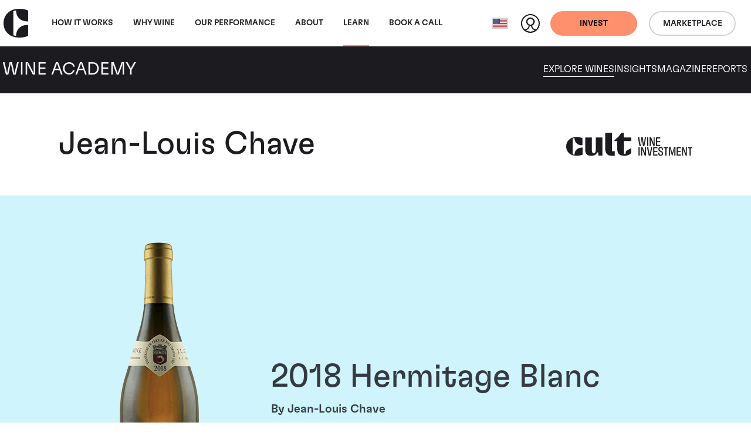

--- FILE ---
content_type: text/css
request_url: https://www.wineinvestment.com/_resources/themes/cultwines/dist/version1768644243/_intro-title.css
body_size: -52
content:
.intro-title__container{margin:0 auto;max-width:1250px;padding:0 24px;width:100%}.intro-title__container.-mx-slim-gutters{padding:0 12px}.module-elemental-list-tabs-block .intro-title__container:not(main>.module>*){padding:0}@media(max-width:575.98px){.intro-title__container.-mx-slim-gutters-down-sm{padding:0 12px}}@media(max-width:767.98px){.intro-title__container.-mx-slim-gutters-down-md{padding:0 12px}}@media(min-width:768px){.intro-title__container{padding:0 56px}.intro-title__container.-mx-slim-gutters,.intro-title__container.-mx-slim-gutters-up-md{padding:0 44px}}@media(min-width:992px){.intro-title__container{padding:0 85px}.intro-title__container.-mx-slim-gutters,.intro-title__container.-mx-slim-gutters-up-md{padding:0 73px}}.intro-title__row{padding:50px 0}@media(min-width:768px){.intro-title__row{padding:60px 0}}.intro-title__logo-col{margin:0 0 44px}.intro-title__logo-col .logo{max-width:260px;width:100%}@media(min-width:768px){.intro-title__logo-col{margin:initial}.intro-title__logo-col .logo{margin:0 0 0 auto;max-width:215px}}.intro-title__title{font-size:40px;margin:0}@media(min-width:992px){.intro-title__title{font-size:54px}}.intro-title__title-link{-webkit-text-decoration:none;text-decoration:none;transition:opacity .4s ease-in-out}.intro-title__title-link.-hover,.intro-title__title-link:hover{opacity:.6}

--- FILE ---
content_type: text/css
request_url: https://www.wineinvestment.com/_resources/themes/cultwines/dist/version1768644243/_vintage.css
body_size: 588
content:
.academy-vintage__container{margin-left:auto;margin-right:auto;max-width:1104px}.academy-vintage-hero{background:#cff4fc;padding-bottom:40px;padding-top:40px}@media(min-width:768px){.academy-vintage-hero{padding-bottom:80px;padding-top:80px}}@media(max-width:575.98px){.academy-vintage-hero img{max-width:140px}}.academy-vintage-hero__media{text-align:center}@media(max-width:767.98px){.academy-vintage-hero__media{margin-bottom:40px}.academy-vintage-hero__media img{max-height:300px}}.academy-vintage-hero__content{align-items:center;color:#343a40;display:flex}@media(max-width:767.98px){.academy-vintage-hero__content{justify-content:center;text-align:center}}.academy-vintage-hero__content h1{margin-bottom:.2em}.academy-vintage-content-section,.academy-vintage-performance-section{margin-bottom:60px;margin-top:60px}@media(min-width:768px){.academy-vintage-content-section,.academy-vintage-performance-section{margin-bottom:100px;margin-top:100px}}.academy-vintage-performance__percentage-section{margin-bottom:40px}@media(min-width:768px){.academy-vintage-performance__percentage-section{margin-bottom:72px}}@media(max-width:575.98px){.academy-vintage-performance__percentage{margin-bottom:40px}.academy-vintage-performance__percentage:last-child{margin-bottom:0}}.academy-vintage-performance__percentage-item{align-items:center;background-color:#f1f4f5;border-radius:15px;display:flex;justify-content:center;min-height:168px;padding:40px}.academy-vintage-performance__percentage-item:before{speak:none;font-feature-settings:normal;-webkit-font-smoothing:antialiased;-moz-osx-font-smoothing:grayscale;content:inline-block;font-family:cult-wine-investment-icon-font-11-8-21;font-size:14px;font-style:normal;font-variant:normal;font-weight:400;line-height:1;margin:0 8px;text-transform:none}.academy-vintage-performance__percentage-item.-up:before{content:""}.academy-vintage-performance__percentage-item.-down:before{color:#df323c;content:""}.academy-vintage-performance__score-section{margin-bottom:72px}.academy-vintage-performance__score{display:flex;flex-direction:column}@media(max-width:575.98px){.academy-vintage-performance__score{margin-bottom:40px}.academy-vintage-performance__score:last-child{margin-bottom:0}}.academy-vintage-performance__score-item{align-items:center;background-color:#1d4854;border-radius:15px;color:#fff;display:flex;flex-direction:column;justify-content:center;margin-top:auto;min-height:200px;padding:40px;position:relative}.academy-vintage-performance__score-item h4{margin:0}.academy-vintage-performance__score-unit-size{bottom:14px;font-size:.875em;position:absolute;right:14px}.academy-vintage-scores-section{margin-bottom:60px}@media(min-width:768px){.academy-vintage-scores-section{margin-bottom:100px}}.academy-vintage-scores{grid-gap:28px;display:grid;grid-template-columns:1fr}.academy-vintage-scores__item{grid-gap:30px;background-color:#f1f4f5;border-radius:15px;display:grid;grid-template-columns:1fr;padding:40px}@media(min-width:768px){.academy-vintage-scores__item{grid-template-columns:max-content 1fr}}.academy-vintage-scores__item-score{margin:0 auto}.academy-vintage-scores__item-score-el{align-items:center;background:#ff906d;border-radius:50%;display:flex;font-size:22px;height:74px;justify-content:center;white-space:nowrap;width:74px}.academy-vintage-scores__item-score-el.-score-up-0{background:#f0ebe6}.academy-vintage-scores__item-score-el.-score-up-70{background:#f6d46b}.academy-vintage-scores__item-score-el.-score-up-80{background:#1d4854}.academy-vintage-scores__item-score-el.-score-up-85{background:#cce3e0}.academy-vintage-scores__item-score-el.-score-up-90{background:#cacbfb}.academy-vintage-scores__item-score-el.-score-up-95{background:#ff906d}.academy-vintage-scores__item-text{text-align:center}@media(min-width:768px){.academy-vintage-scores__item-text{text-align:left}}.academy-vintage-scores__button{text-align:center}.academy-vintage-scores__button .btn{margin-top:40px}